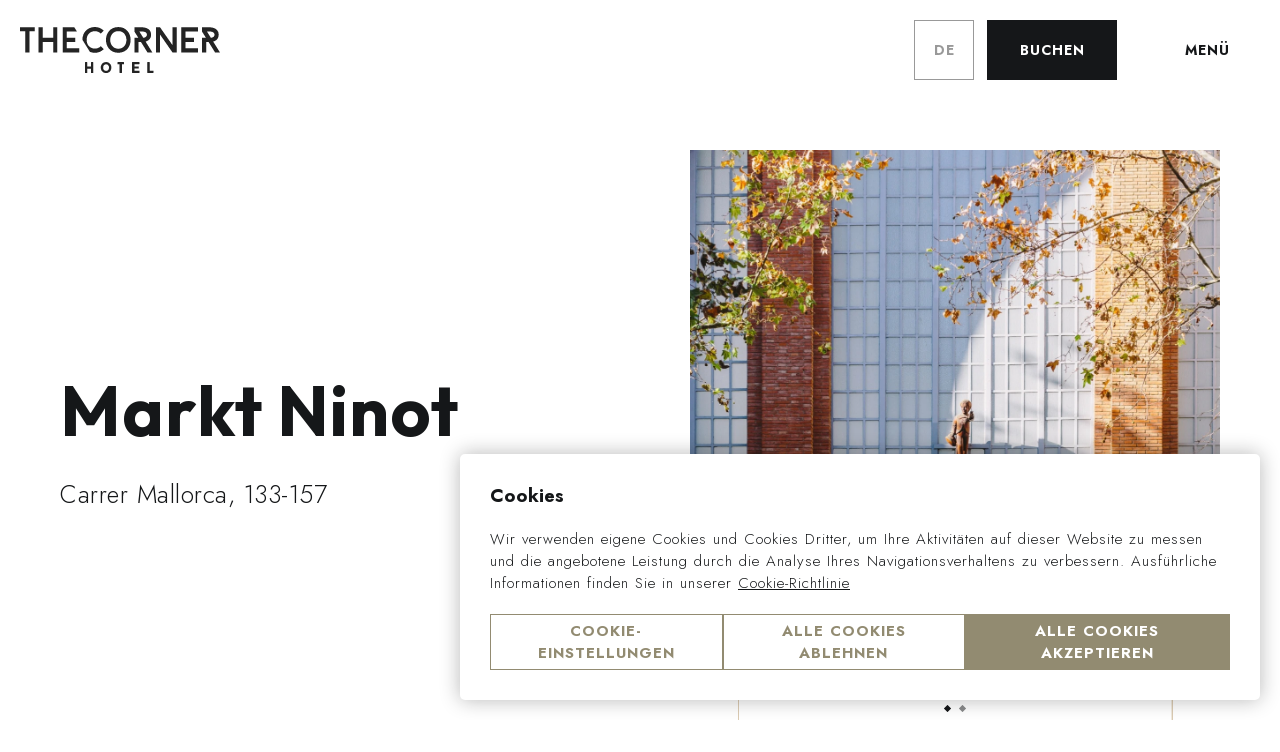

--- FILE ---
content_type: text/html; charset=utf-8
request_url: https://www.thecornerhotel-barcelona.com/de/markt-ninot
body_size: 8653
content:
<!DOCTYPE html>
<html lang="de">
    <head>
        <link rel="preconnect" href="https://fonts.googleapis.com/" crossorigin><link rel="preconnect" href="https://fonts.gstatic.com/" crossorigin><link rel="preload" as="style" href="https://fonts.googleapis.com/css?family=Outfit:ital,wght@0,400;0,500;0,600,0,700;1,400;1,500;1,600;1,700;1,800;1,900|Jost:ital,wght@0,300;0,400;0,500;0,600;0,700;1,300;1,400;1,500;1,600;1,700;1,800;1,900|Jost:ital,wght@0,300;0,400;0,500;0,600;0,700;1,300;1,400;1,500;1,600;1,700;1,800;1,900&display=swap"><link rel="stylesheet" href="https://fonts.googleapis.com/css?family=Outfit:ital,wght@0,400;0,500;0,600,0,700;1,400;1,500;1,600;1,700;1,800;1,900|Jost:ital,wght@0,300;0,400;0,500;0,600;0,700;1,300;1,400;1,500;1,600;1,700;1,800;1,900|Jost:ital,wght@0,300;0,400;0,500;0,600;0,700;1,300;1,400;1,500;1,600;1,700;1,800;1,900&display=swap"/><style>:root{ --brand-color-1: #928b71;--brand-color-1-80: #a8a28d;--brand-color-1-60: #beb9aa;--brand-color-1-40: #d3d1c6;--brand-color-1-20: #e9e8e3;--brand-color-1-10: #f5f4f1;--brand-color-1-7: #f7f7f5;--brand-color-1-5: #f9f9f8;--brand-color-2: #151719;--brand-color-2-80: #444547;--brand-color-2-60: #737475;--brand-color-2-40: #a1a2a3;--brand-color-2-20: #d0d1d1;--brand-color-2-10: #e8e8e9;--brand-color-2-7: #eeefef;--brand-color-2-5: #f3f3f3;--brand-color-3: #cdb694;--brand-color-3-80: #d7c5a9;--brand-color-3-60: #e1d3bf;--brand-color-3-40: #ebe2d4;--brand-color-3-20: #f5f0ea;--brand-color-3-10: #fbf8f5;--brand-color-3-7: #fbfaf7;--brand-color-3-5: #fcfbf9;--complementary-color-1: #cdb694;--complementary-color-1-light: #e1d3bf;--topbar-bg-color: #cdb694;--complementary-color-2: #ffffff;--complementary-color-2-light: #ffffff;--headings-color: #151719;--text-color: #151719;--small-text-color: #999999;--headings-font: "Outfit";--text-font: "Jost";--small-text-font: "Jost";--accent-banana: #FFF34A; }</style>
        
        <link rel="shortcut icon" href="https://fishhotels-sites.s3.eu-west-3.amazonaws.com/uploads/74d655d4-c4f2-4012-938e-c314c905d3a8/originals/faviconv2.png" type="image/x-icon">

        <title>Besuchen Sie den Markt Ninot im Eixample von Barcelona</title>
    <meta name="keywords" content=""/>
    <meta name="description" content="Der Markt Ninot im Eixample-Viertel gehört zu den ältesten Markthallen in Barcelona."/>

            <meta name="robots" content="index,follow">
    
<!-- Google Tag Manager -->
    <script>(function(w,d,s,l,i){w[l]=w[l]||[];w[l].push({'gtm.start':
                new Date().getTime(),event:'gtm.js'});var f=d.getElementsByTagName(s)[0],
            j=d.createElement(s),dl=l!='The Corner Hotel - Fishhotels'?'&l='+l:'';j.async=true;j.src=
            'https://www.googletagmanager.com/gtm.js?id='+i+dl;f.parentNode.insertBefore(j,f);
        })(window,document,'script','The Corner Hotel - Fishhotels','GTM-TPS2Z4');</script>
    <!-- End Google Tag Manager -->
    <!-- Google tag (gtag.js) -->
    <script async src="https://www.googletagmanager.com/gtag/js?id=G-352996290"  bnn-ccm__category="customization,marketing,analytical" ></script>
    <script>
        window.dataLayer = window.dataLayer || [];
        function gtag(){dataLayer.push(arguments);}
        gtag('js', new Date());

        gtag('config', 'G-352996290');
    </script>


            <link rel="canonical" href="https://www.thecornerhotel-barcelona.com/de/markt-ninot">
        <link rel="alternate" hreflang="x-default" href="https://www.thecornerhotel-barcelona.com/es/mercado-del-ninot" />
    
    
                    <link rel="alternate" hreflang="ru" href="https://www.thecornerhotel-barcelona.com/ru/mercat-del-ninot" />
            
                    <link rel="alternate" hreflang="es" href="https://www.thecornerhotel-barcelona.com/es/mercado-del-ninot" />
            
                    <link rel="alternate" hreflang="ca" href="https://www.thecornerhotel-barcelona.com/ca/mercat-del-ninot" />
            
                    <link rel="alternate" hreflang="de" href="https://www.thecornerhotel-barcelona.com/de/markt-ninot" />
            
                    <link rel="alternate" hreflang="fr" href="https://www.thecornerhotel-barcelona.com/fr/mercat-del-ninot" />
            
                    <link rel="alternate" hreflang="it" href="https://www.thecornerhotel-barcelona.com/it/mercat-del-ninot" />
            
                    <link rel="alternate" hreflang="en" href="https://www.thecornerhotel-barcelona.com/en/mercat-del-ninot" />
            
            
    
<meta name="csrf-token" content="43dLfNR2xgOHHkHFvq0O9W6jvy4pvbvGJaUAvDUF">
        <meta property="og:url" content="https://www.thecornerhotel-barcelona.com/de/markt-ninot"/>
        <meta property="og:title" content="Besuchen Sie den Markt Ninot im Eixample von Barcelona"/>
    <meta property="og:description" content="Der Markt Ninot im Eixample-Viertel gehört zu den ältesten Markthallen in Barcelona."/>
            <meta property="og:image" content="https://api.fishhotels.com/api/sites/74d655d4-c4f2-4012-938e-c314c905d3a8/media-images/mercat-del-ninot003.jpg?cw=1289&amp;ch=429&amp;cx=0&amp;cy=1240&amp;s=xl&amp;w=1200&amp;h=399"/>
    
    <meta name="twitter:card" content="summary"/>
    <meta name="twitter:url" content="https://www.thecornerhotel-barcelona.com/de/markt-ninot"/>
        <meta name="twitter:title" content=""/>
    <meta name="twitter:description" content=""/>
            <link media="all" rel="stylesheet" href="https://www.thecornerhotel-barcelona.com/designs/design-04/design-04.css?v=1.0.4" /><link rel="stylesheet" type="text/css" href="https://api.fishhotels.com/public/sites/74d655d4-c4f2-4012-938e-c314c905d3a8/stylesheet/styles/booking-engine?v=1.0.4"><link rel="stylesheet" type="text/css" href="https://api.fishhotels.com/public/sites/74d655d4-c4f2-4012-938e-c314c905d3a8/stylesheet/styles/booking-engine-container?v=1.0.4">
        <meta name="viewport" content="width=device-width, initial-scale=1">

        
                    <link media="all" rel="stylesheet" href="https://www.thecornerhotel-barcelona.com/css/bnn-cookies.css?v=1.0.5" />
<script src="https://www.thecornerhotel-barcelona.com/js/bnn-cookies.js?v=1.0.5" type="text/javascript"></script>
<script type="text/javascript">
    let texts = {
        "banner": {
            "title": "Cookies",
            "text": "Wir verwenden eigene Cookies und Cookies Dritter, um Ihre Aktivitäten auf dieser Website zu messen und die angebotene Leistung durch die Analyse Ihres Navigationsverhaltens zu verbessern. Ausführliche Informationen finden Sie in unserer <a href='https://www.thecornerhotel-barcelona.com/de/cookies' target='_blank' >Cookie-Richtlinie</a>",
            "show-config-btn": "Cookie-Einstellungen",
            "reject-all-btn": "Alle Cookies ablehnen",
            "accept-all-btn": "Alle Cookies akzeptieren",
        },
        "layer": {
            "title": "Cookie-Einstellungen",
            "text": "Wenn Sie eine Website besuchen, kann diese Informationen über Ihren Browser abrufen oder speichern. Dies geschieht meist in Form von Cookies. Hierbei kann es sich um Informationen über Sie, Ihre Einstellungen oder Ihr Gerät handeln. Meist werden die Informationen verwendet, um die erwartungsgemäße Funktion der Website zu gewährleisten. Durch diese Informationen werden Sie normalerweise nicht direkt identifiziert. Dadurch kann Ihnen aber ein personalisierteres Web-Erlebnis geboten werden. Da wir Ihr Recht auf Datenschutz respektieren, können Sie sich entscheiden, bestimmte Arten von Cookies nicht zulassen. Klicken Sie auf die verschiedenen Kategorieüberschriften, um mehr zu erfahren und unsere Standardeinstellungen zu ändern. Die Blockierung bestimmter Arten von Cookies kann jedoch zu einer beeinträchtigten Erfahrung mit der von uns zur Verfügung gestellten Website und Dienste führen.",
            "show-more": "Mehr Informationen",
            "show-more-link": "https://www.thecornerhotel-barcelona.com/de/cookies",
            "essential.title": "Unbedingt erforderlich.",
            "essential.text": "Diese Cookies sind erforderlich, um die grundlegende Website-Funktionalität zu ermöglichen.",
            "customization.title": "Einstellungen oder Funktionalität.",
            "customization.text": "Diese Cookies ermöglichen es uns, relevante Informationen zu speichern, um zwischen Benutzern zu unterscheiden und ihnen eine persönliche Erfahrung zu bieten.",
            "analytical.title": "Statistiken",
            "analytical.text": "Diese Cookies ermöglichen es uns, die Nutzung unserer Website durch Benutzer zu überwachen und zu analysieren.",
            "marketing.title": "Marketing",
            "marketing.text": "Diese Cookies werden verwendet, um gezielte und personalisierte Werbung auf Grundlage des Benutzerprofils anzubieten.",
            "non-classified.title": "Nicht klassifiziert",
            "non-classified.text": "Diese Cookies wurden nicht in Kategorien von Cookies nach ihrem Typ und Zweck eingeteilt.",
            "privacy-label": "Lesen Sie unsere Datenschutzrichtlinie",
            "privacy-link": "https://www.thecornerhotel-barcelona.com/de/privacy",
            "reject-btn": "Alle ablehnen",
            "accept-btn": "Akzeptieren",
            "accept-all-btn": "Alles akzeptieren"
        }
    };

    const bnnCcm = new BnnCcm(texts);
    bnnCcm.manage();
</script>

<script>
    // Define dataLayer and the gtag function.
    window.dataLayer = window.dataLayer || [];
    function gtag(){dataLayer.push(arguments);}

    // Set default consent to 'denied' as a placeholder
    // Determine actual values based on your own requirements
    gtag('consent', 'default', {
        'ad_storage': 'denied',
        'ad_user_data': 'denied',
        'ad_personalization': 'denied',
        'analytics_storage': 'denied',
        'functionality_storage': 'denied',
        'personalization_storage': 'denied',
        'security_storage': 'granted'
    });

    function updateGtagConsent(consent) {
        // Update the consent value in the dataLayer
        gtag('consent', 'update', consent);
    }
</script>
        
        <!-- POP UP -->


                    <meta name="google-site-verification" content="KiPtNXDdvQGQ7QaoY_OKkld1ZSV1KmmUL4gfTz1J2Qo" />
        
    </head>
    <body class="preload"
          data-desktop-width="1200">
        <!-- Google Tag Manager (noscript) -->
    <noscript><iframe src="https://www.googletagmanager.com/ns.html?id=GTM-TPS2Z4"
                      height="0" width="0" style="display:none;visibility:hidden"></iframe></noscript>
    <!-- End Google Tag Manager (noscript) -->


                <div class="l-site-wrapper">
            <header class="c-header js-header js-scroll-top ">
    <div class="c-header__start">
        <a class="c-header__logo c-logo"
           href="https://www.thecornerhotel-barcelona.com/de"
           title="The Corner Hotel">
            <img class="c-logo__image lazyload"
                 src="https://fishhotels-sites.s3.eu-west-3.amazonaws.com/uploads/74d655d4-c4f2-4012-938e-c314c905d3a8/originals/logo-the-corner-black.svg"
                 title="The Corner Hotel"
                 alt="Logo The Corner Hotel">
        </a>
    </div>

    <div class="c-header__middle">
        <nav class="c-nav c-header__nav js-nav js-modal" data-modal-name="menu">
            <div class="c-nav__inner">
                <ul class="c-nav__menu">
                                                                        <li class="c-nav__menu-item js-menu-item "  aria-haspopup="true" >
                                <div class="c-nav__link-wrapper">
                                    <a href="https://www.thecornerhotel-barcelona.com/de/hotel" class="c-nav__link"
                                       title="Hotel">
                                        Hotel
                                    </a>
                                                                            <svg class="c-nav__arrow c-icon  js-submenu-action">
                                            <use xlink:href="/designs/design-04/design-04-symbols.svg?v=1.1.1#icon--expand" fill="/designs/design-04/design-04-symbols.svg?v=1.1.1#" />
                                        </svg>
                                                                    </div>
                                                                    <ul class="c-nav__submenu js-submenu">
                                                                                                                                    <li class="c-nav__submenu-item ">
                                                    <a href="https://www.thecornerhotel-barcelona.com/de/dienstleistungen"
                                                       class="c-nav__submenu-link " title="Dienstleistungen">
                                                        Dienstleistungen
                                                    </a>
                                                </li>
                                                                                                                                                                                <li class="c-nav__submenu-item ">
                                                    <a href="https://www.thecornerhotel-barcelona.com/de/check-in-online"
                                                       class="c-nav__submenu-link " title="Check-in Online">
                                                        Check-in Online
                                                    </a>
                                                </li>
                                                                                                                                                                                <li class="c-nav__submenu-item ">
                                                    <a href="https://www.thecornerhotel-barcelona.com/de/verbessern-sie-ihren-aufenthalt"
                                                       class="c-nav__submenu-link " title="Verbessern Sie Ihren Aufenthalt">
                                                        Verbessern Sie Ihren Aufenthalt
                                                    </a>
                                                </li>
                                                                                                                                                                                <li class="c-nav__submenu-item ">
                                                    <a href="https://www.thecornerhotel-barcelona.com/de/standort-und-kontakt"
                                                       class="c-nav__submenu-link " title="Standort und Kontakt">
                                                        Standort und Kontakt
                                                    </a>
                                                </li>
                                                                                                                                                                                <li class="c-nav__submenu-item ">
                                                    <a href="https://www.thecornerhotel-barcelona.com/de/virtuelle-tour"
                                                       class="c-nav__submenu-link " title="Virtuelle tour">
                                                        Virtuelle tour
                                                    </a>
                                                </li>
                                                                                                                        </ul>
                                                            </li>
                                                                                                <li class="c-nav__menu-item js-menu-item "  aria-haspopup="true" >
                                <div class="c-nav__link-wrapper">
                                    <a href="https://www.thecornerhotel-barcelona.com/de/zimmer" class="c-nav__link"
                                       title="Zimmer">
                                        Zimmer
                                    </a>
                                                                            <svg class="c-nav__arrow c-icon  js-submenu-action">
                                            <use xlink:href="/designs/design-04/design-04-symbols.svg?v=1.1.1#icon--expand" fill="/designs/design-04/design-04-symbols.svg?v=1.1.1#" />
                                        </svg>
                                                                    </div>
                                                                    <ul class="c-nav__submenu js-submenu">
                                                                                                                                    <li class="c-nav__submenu-item ">
                                                    <a href="https://www.thecornerhotel-barcelona.com/de/the-corner-zimmer"
                                                       class="c-nav__submenu-link " title="The Corner Zimmer">
                                                        The Corner Zimmer
                                                    </a>
                                                </li>
                                                                                                                                                                                <li class="c-nav__submenu-item ">
                                                    <a href="https://www.thecornerhotel-barcelona.com/de/superior-zimmer"
                                                       class="c-nav__submenu-link " title="Superior Zimmer">
                                                        Superior Zimmer
                                                    </a>
                                                </li>
                                                                                                                                                                                <li class="c-nav__submenu-item ">
                                                    <a href="https://www.thecornerhotel-barcelona.com/de/doppel-zimmer"
                                                       class="c-nav__submenu-link " title="Doppel zimmer">
                                                        Doppel zimmer
                                                    </a>
                                                </li>
                                                                                                                        </ul>
                                                            </li>
                                                                                                <li class="c-nav__menu-item js-menu-item " >
                                <div class="c-nav__link-wrapper">
                                    <a href="https://www.thecornerhotel-barcelona.com/de/the-corner-rooftop" class="c-nav__link"
                                       title="The Corner Rooftop">
                                        The Corner Rooftop
                                    </a>
                                                                    </div>
                                                            </li>
                                                                                                <li class="c-nav__menu-item js-menu-item " >
                                <div class="c-nav__link-wrapper">
                                    <a href="https://www.thecornerhotel-barcelona.com/de/the-corner-bar" class="c-nav__link"
                                       title="The Corner Bar">
                                        The Corner Bar
                                    </a>
                                                                    </div>
                                                            </li>
                                                                                                <li class="c-nav__menu-item js-menu-item "  aria-haspopup="true" >
                                <div class="c-nav__link-wrapper">
                                    <a href="https://www.thecornerhotel-barcelona.com/de/tagungen-und-veranstaltungen" class="c-nav__link"
                                       title="Tagungen und Veranstaltungen">
                                        Tagungen und Veranstaltungen
                                    </a>
                                                                            <svg class="c-nav__arrow c-icon  js-submenu-action">
                                            <use xlink:href="/designs/design-04/design-04-symbols.svg?v=1.1.1#icon--expand" fill="/designs/design-04/design-04-symbols.svg?v=1.1.1#" />
                                        </svg>
                                                                    </div>
                                                                    <ul class="c-nav__submenu js-submenu">
                                                                                                                                    <li class="c-nav__submenu-item ">
                                                    <a href="https://www.thecornerhotel-barcelona.com/de/angebot-anfordern"
                                                       class="c-nav__submenu-link " title="Angebot anfordern">
                                                        Angebot anfordern
                                                    </a>
                                                </li>
                                                                                                                        </ul>
                                                            </li>
                                                                                                <li class="c-nav__menu-item js-menu-item " >
                                <div class="c-nav__link-wrapper">
                                    <a href="https://www.thecornerhotel-barcelona.com/de/angebote" class="c-nav__link"
                                       title="Angebote">
                                        Angebote
                                    </a>
                                                                    </div>
                                                            </li>
                                                                                                <li class="c-nav__menu-item js-menu-item " >
                                <div class="c-nav__link-wrapper">
                                    <a href="https://www.thecornerhotel-barcelona.com/de/bildergalerie" class="c-nav__link"
                                       title="Bildergalerie">
                                        Bildergalerie
                                    </a>
                                                                    </div>
                                                            </li>
                                                                                                <li class="c-nav__menu-item js-menu-item "  aria-haspopup="true" >
                                <div class="c-nav__link-wrapper">
                                    <a href="https://www.thecornerhotel-barcelona.com/de/just-around-the-corner" class="c-nav__link"
                                       title="Just around The Corner">
                                        Just around The Corner
                                    </a>
                                                                            <svg class="c-nav__arrow c-icon  js-submenu-action">
                                            <use xlink:href="/designs/design-04/design-04-symbols.svg?v=1.1.1#icon--expand" fill="/designs/design-04/design-04-symbols.svg?v=1.1.1#" />
                                        </svg>
                                                                    </div>
                                                                    <ul class="c-nav__submenu js-submenu">
                                                                                                                                    <li class="c-nav__submenu-item ">
                                                    <a href="https://www.thecornerhotel-barcelona.com/de/eixample"
                                                       class="c-nav__submenu-link " title="Eixample">
                                                        Eixample
                                                    </a>
                                                </li>
                                                                                                                                                                                <li class="c-nav__submenu-item  is-active ">
                                                    <a href="https://www.thecornerhotel-barcelona.com/de/markt-ninot"
                                                       class="c-nav__submenu-link " title="Markt Ninot">
                                                        Markt Ninot
                                                    </a>
                                                </li>
                                                                                                                                                                                <li class="c-nav__submenu-item ">
                                                    <a href="https://www.thecornerhotel-barcelona.com/de/sweet-bcn"
                                                       class="c-nav__submenu-link " title="Sweet BCN">
                                                        Sweet BCN
                                                    </a>
                                                </li>
                                                                                                                                                                                <li class="c-nav__submenu-item ">
                                                    <a href="https://www.thecornerhotel-barcelona.com/de/cocteles-bcn"
                                                       class="c-nav__submenu-link " title="Cócteles BCN">
                                                        Cócteles BCN
                                                    </a>
                                                </li>
                                                                                                                                                                                <li class="c-nav__submenu-item ">
                                                    <a href="https://www.thecornerhotel-barcelona.com/de/craft-biere"
                                                       class="c-nav__submenu-link " title="Craft-Biere">
                                                        Craft-Biere
                                                    </a>
                                                </li>
                                                                                                                        </ul>
                                                            </li>
                                                                                                <li class="c-nav__menu-item js-menu-item " >
                                <div class="c-nav__link-wrapper">
                                    <a href="https://www.thecornerhotel-barcelona.com/de/nachhaltigkeit" class="c-nav__link"
                                       title="Nachhaltigkeit">
                                        Nachhaltigkeit
                                    </a>
                                                                    </div>
                                                            </li>
                                                                                                        </ul>
                                    <div class="c-nav__image c-image c-image--1-1 ">
                        <picture>
                                                            <source data-srcset="https://api.fishhotels.com/api/sites/74d655d4-c4f2-4012-938e-c314c905d3a8/media-images/the-corner-hotel-barcelona.jpg?cw=2000&amp;ch=2000&amp;cx=0&amp;cy=0&amp;s=xxl&amp;w=2000&amp;h=2000" media="(min-width: 1440px)" type="image/png">
                                                            <source data-srcset="https://api.fishhotels.com/api/sites/74d655d4-c4f2-4012-938e-c314c905d3a8/media-images/the-corner-hotel-barcelona.jpg?cw=2000&amp;ch=2000&amp;cx=0&amp;cy=0&amp;s=xl&amp;w=1200&amp;h=1200" media="(min-width: 1280px)" type="image/png">
                                                            <source data-srcset="https://api.fishhotels.com/api/sites/74d655d4-c4f2-4012-938e-c314c905d3a8/media-images/the-corner-hotel-barcelona.jpg?cw=2000&amp;ch=2000&amp;cx=0&amp;cy=0&amp;s=l&amp;w=1024&amp;h=1024" media="(min-width: 1024px)" type="image/png">
                                                            <source data-srcset="https://api.fishhotels.com/api/sites/74d655d4-c4f2-4012-938e-c314c905d3a8/media-images/the-corner-hotel-barcelona.jpg?cw=2000&amp;ch=2000&amp;cx=0&amp;cy=0&amp;s=m&amp;w=700&amp;h=700" media="(min-width: 700px)" type="image/png">
                                                            <source data-srcset="https://api.fishhotels.com/api/sites/74d655d4-c4f2-4012-938e-c314c905d3a8/media-images/the-corner-hotel-barcelona.jpg?cw=2000&amp;ch=2000&amp;cx=0&amp;cy=0&amp;s=s&amp;w=400&amp;h=400" media="(min-width: 320px)" type="image/png">
                                                        <img class="c-image__picture lazyload js-image-animation" src=""
                                 data-src="https://api.fishhotels.com/api/sites/74d655d4-c4f2-4012-938e-c314c905d3a8/media-images/the-corner-hotel-barcelona.jpg?cw=2000&amp;ch=2000&amp;cx=0&amp;cy=0&amp;s=xl&amp;w=1200&amp;h=1200"
                                 title="The Corner Hotel Barcelona"
                                 alt="The Corner Hotel Barcelona"
                                 type="image/png" />
                        </picture>
                    </div>
                                <div class="c-nav__lang-selector c-lang-selector--inline c-lang-selector js-lang-selector">
                                        <ul class="c-lang-selector__list ">
                                                            <li class="c-lang-selector__item js-lang-selector-item ">
                            <a href="https://www.thecornerhotel-barcelona.com/ru/mercat-del-ninot" title="Mercat del Ninot">
                                ru
                            </a>
                        </li>
                                                                                <li class="c-lang-selector__item js-lang-selector-item ">
                            <a href="https://www.thecornerhotel-barcelona.com/es/mercado-del-ninot" title="Mercado del Ninot">
                                es
                            </a>
                        </li>
                                                                                <li class="c-lang-selector__item js-lang-selector-item ">
                            <a href="https://www.thecornerhotel-barcelona.com/ca/mercat-del-ninot" title="Mercat del Ninot">
                                ca
                            </a>
                        </li>
                                                                                <li class="c-lang-selector__item js-lang-selector-item  is-active ">
                            <a href="https://www.thecornerhotel-barcelona.com/de/markt-ninot" title="Markt Ninot">
                                de
                            </a>
                        </li>
                                                                                <li class="c-lang-selector__item js-lang-selector-item ">
                            <a href="https://www.thecornerhotel-barcelona.com/fr/mercat-del-ninot" title="Mercat del Ninot">
                                fr
                            </a>
                        </li>
                                                                                <li class="c-lang-selector__item js-lang-selector-item ">
                            <a href="https://www.thecornerhotel-barcelona.com/it/mercat-del-ninot" title="Mercat del Ninot">
                                it
                            </a>
                        </li>
                                                                                <li class="c-lang-selector__item js-lang-selector-item ">
                            <a href="https://www.thecornerhotel-barcelona.com/en/mercat-del-ninot" title="Mercat del Ninot">
                                en
                            </a>
                        </li>
                                                </ul>
            </div>
            </div>
        </nav>
    </div>

    <div class="c-header__end">
        <div class="c-header__actions c-actions">
            <a href="https://maps.google.es/?daddr=Mallorca, 178,08036,Barcelona,Spanien" target="_blank"
   rel="nofollow noopener noreferrer"
   class="c-actions__button c-actions__button--location"
   title="Überprüfen Sie die Adresse auf Google Maps"
   aria-label="Überprüfen Sie die Adresse auf Google Maps">
    <svg class="c-actions__icon-marker c-icon">
        <use href="/designs/design-04/design-04-symbols.svg?v=1.1.1#icon--marker"
             fill="/designs/design-04/design-04-symbols.svg?v=1.1.1#" />
    </svg>
    
</a>
            <div class="c-actions__lang-selector c-lang-selector--dropdown c-lang-selector js-lang-selector">
                    <div class="c-lang-selector__action  js-lang-selector-action ">
                                                    <span class="c-lang-selector__lang">
                        de
                    </span>
                                            </div>
                                        <ul class="c-lang-selector__list  js-lang-selector-list ">
                                                            <li class="c-lang-selector__item js-lang-selector-item ">
                            <a href="https://www.thecornerhotel-barcelona.com/ru/mercat-del-ninot" title="Mercat del Ninot">
                                ru
                            </a>
                        </li>
                                                                                <li class="c-lang-selector__item js-lang-selector-item ">
                            <a href="https://www.thecornerhotel-barcelona.com/es/mercado-del-ninot" title="Mercado del Ninot">
                                es
                            </a>
                        </li>
                                                                                <li class="c-lang-selector__item js-lang-selector-item ">
                            <a href="https://www.thecornerhotel-barcelona.com/ca/mercat-del-ninot" title="Mercat del Ninot">
                                ca
                            </a>
                        </li>
                                                                                                                    <li class="c-lang-selector__item js-lang-selector-item ">
                            <a href="https://www.thecornerhotel-barcelona.com/fr/mercat-del-ninot" title="Mercat del Ninot">
                                fr
                            </a>
                        </li>
                                                                                <li class="c-lang-selector__item js-lang-selector-item ">
                            <a href="https://www.thecornerhotel-barcelona.com/it/mercat-del-ninot" title="Mercat del Ninot">
                                it
                            </a>
                        </li>
                                                                                <li class="c-lang-selector__item js-lang-selector-item ">
                            <a href="https://www.thecornerhotel-barcelona.com/en/mercat-del-ninot" title="Mercat del Ninot">
                                en
                            </a>
                        </li>
                                                </ul>
            </div>
            <button type="button" class="c-actions__button c-actions__button--booking
         js-modal-action         "
        title="Reservierung prüfen"
        aria-label="Reservierung prüfen"
         data-modal-name="booking-layer"                 >
        <span class="c-actions__label ">
        Buchen
    </span>
</button>

            <button type="button" class="c-actions__button c-actions__button--menu js-modal-action js-modal-action-menu "
        data-modal-name="menu"
        data-menu-open="Menü"
         data-menu-close="Schließen"         title="Menü">
    <svg class="c-actions__icon-menu c-icon">
        <use href="/designs/design-04/design-04-symbols.svg?v=1.1.1#icon--menu" fill="/designs/design-04/design-04-symbols.svg?v=1.1.1#" />
    </svg>
    <svg class="c-actions__icon-close c-icon  ">
        <use href="/designs/design-04/design-04-symbols.svg?v=1.1.1#icon--menu-close" fill="/designs/design-04/design-04-symbols.svg?v=1.1.1#" />
    </svg>
    <span class="c-actions__label js-label-menu">
                    Menü
            </span>
</button>
        </div>
    </div>


</header>
            <div class="l-site-content js-site-content ">
                                        <section class="b-hero fishh-block  fishh-editable-old" data-fishh-block=hero data-fishh-block-id=a516753c-4d96-4c04-a5e7-ef24fbc866b5>
    <div class="b-hero__content">
        <h1 class="b-hero__title "
         data-fishh-ref="title"         >
            Markt Ninot
    </h1>
        <p class="b-hero__caption "
         data-fishh-ref="caption"         >
            Carrer Mallorca, 133-157
    </p>
    </div>
    <div class="b-hero__slider c-slider-s02 splide js-slider-s02" data-fishh-ref="slider">
        <div class="splide__track">
            <ul class="splide__list">
                                                            <li class="splide__slide">
                            <div class="c-slider-s02__image c-image c-image--1-1">
                                <picture>
                                                                            <source data-srcset="https://api.fishhotels.com/api/sites/74d655d4-c4f2-4012-938e-c314c905d3a8/media-images/mercat-del-ninot004.jpg?cw=1266&amp;ch=1267&amp;cx=367&amp;cy=0&amp;s=xxl&amp;w=2000&amp;h=2002" media="(min-width: 1440px)" type="image/png">
                                                                            <source data-srcset="https://api.fishhotels.com/api/sites/74d655d4-c4f2-4012-938e-c314c905d3a8/media-images/mercat-del-ninot004.jpg?cw=1266&amp;ch=1267&amp;cx=367&amp;cy=0&amp;s=xl&amp;w=1200&amp;h=1201" media="(min-width: 1280px)" type="image/png">
                                                                            <source data-srcset="https://api.fishhotels.com/api/sites/74d655d4-c4f2-4012-938e-c314c905d3a8/media-images/mercat-del-ninot004.jpg?cw=1266&amp;ch=1267&amp;cx=367&amp;cy=0&amp;s=l&amp;w=1024&amp;h=1025" media="(min-width: 1024px)" type="image/png">
                                                                            <source data-srcset="https://api.fishhotels.com/api/sites/74d655d4-c4f2-4012-938e-c314c905d3a8/media-images/mercat-del-ninot004.jpg?cw=1266&amp;ch=1267&amp;cx=367&amp;cy=0&amp;s=m&amp;w=700&amp;h=701" media="(min-width: 700px)" type="image/png">
                                                                            <source data-srcset="https://api.fishhotels.com/api/sites/74d655d4-c4f2-4012-938e-c314c905d3a8/media-images/mercat-del-ninot004.jpg?cw=1266&amp;ch=1267&amp;cx=367&amp;cy=0&amp;s=s&amp;w=400&amp;h=400" media="(min-width: 320px)" type="image/png">
                                                                        <img class="c-image__picture js-image-animation lazyload" src=""
                                         data-src="https://api.fishhotels.com/api/sites/74d655d4-c4f2-4012-938e-c314c905d3a8/media-images/mercat-del-ninot004.jpg?cw=1266&amp;ch=1267&amp;cx=367&amp;cy=0&amp;s=xl&amp;w=1200&amp;h=1201"
                                         title="Mercat del Ninot | Barcelona"
                                         alt="Mercat del Ninot | Barcelona"
                                         type="image/png" />
                                </picture>
                            </div>
                        </li>
                                                                                <li class="splide__slide">
                            <div class="c-slider-s02__image c-image c-image--1-1">
                                <picture>
                                                                            <source data-srcset="https://api.fishhotels.com/api/sites/74d655d4-c4f2-4012-938e-c314c905d3a8/media-images/mercat-del-ninot006.jpg?cw=1224&amp;ch=1224&amp;cx=0&amp;cy=0&amp;s=xxl&amp;w=2000&amp;h=2000" media="(min-width: 1440px)" type="image/png">
                                                                            <source data-srcset="https://api.fishhotels.com/api/sites/74d655d4-c4f2-4012-938e-c314c905d3a8/media-images/mercat-del-ninot006.jpg?cw=1224&amp;ch=1224&amp;cx=0&amp;cy=0&amp;s=xl&amp;w=1200&amp;h=1200" media="(min-width: 1280px)" type="image/png">
                                                                            <source data-srcset="https://api.fishhotels.com/api/sites/74d655d4-c4f2-4012-938e-c314c905d3a8/media-images/mercat-del-ninot006.jpg?cw=1224&amp;ch=1224&amp;cx=0&amp;cy=0&amp;s=l&amp;w=1024&amp;h=1024" media="(min-width: 1024px)" type="image/png">
                                                                            <source data-srcset="https://api.fishhotels.com/api/sites/74d655d4-c4f2-4012-938e-c314c905d3a8/media-images/mercat-del-ninot006.jpg?cw=1224&amp;ch=1224&amp;cx=0&amp;cy=0&amp;s=m&amp;w=700&amp;h=700" media="(min-width: 700px)" type="image/png">
                                                                            <source data-srcset="https://api.fishhotels.com/api/sites/74d655d4-c4f2-4012-938e-c314c905d3a8/media-images/mercat-del-ninot006.jpg?cw=1224&amp;ch=1224&amp;cx=0&amp;cy=0&amp;s=s&amp;w=400&amp;h=400" media="(min-width: 320px)" type="image/png">
                                                                        <img class="c-image__picture js-image-animation lazyload" src=""
                                         data-src="https://api.fishhotels.com/api/sites/74d655d4-c4f2-4012-938e-c314c905d3a8/media-images/mercat-del-ninot006.jpg?cw=1224&amp;ch=1224&amp;cx=0&amp;cy=0&amp;s=xl&amp;w=1200&amp;h=1200"
                                         title="Mercat del Ninot | Barcelona"
                                         alt="Mercat del Ninot | Barcelona"
                                         type="image/png" />
                                </picture>
                            </div>
                        </li>
                                                </ul>
        </div>
    </div>
</section>
                                                                    <div class="b-content-centered fishh-block  fishh-editable-old" data-fishh-block=content-centered data-fishh-block-id=2001c2e5-2f32-41f4-b16b-97eb61f6d46f>

    <h2 class="b-content-centered__title" data-fishh-ref="title">
        Your Market
    </h2>

            <div class="b-content-centered__text c-rich-text" data-fishh-ref="text">
            <p>Diese imposante Markthalle ist ein Werk der Architekten <strong>Antoni de Falguera</strong> und <strong>Joaquim Vilaseca</strong>, seinen Namen hat sie von der <strong>Galionsfigur eines Schiffes</strong>, die beim Bau dort im Schutt gefunden wurde. Der Markt wurde k&uuml;rzlich f&uuml;nf Jahre lang von Grund auf saniert und er&ouml;ffnete 2015 neu.<br /><br />Heute finden sich in dem komplett modernisierten Komplex <strong>81 Marktst&auml;nde</strong>, mehrere Bars und in das Geb&auml;ude integrierte Gesch&auml;fte.<br /><br /></p><p>Zu den Neuerungen geh&ouml;ren unter anderem ein <strong>Supermarkt</strong> und <strong>WLAN</strong> sowie erweiterte &Ouml;ffnungszeiten von Montag bis Samstag von 8 bis 21:15 Uhr.</p>
        </div>
    </div>
                                                                                                                                                                                                                                    </div>
            <footer class="c-footer">
    <div class="c-footer-main">
        <div class="c-footer-main__inner">
            <div class="c-footer-main__start">
                <div class="c-scroll-top">
                    <button type=button class=" c-button c-button--icon-white js-scroll-top-button">
                        <svg class="c-icon">
                            <use href="/designs/design-04/design-04-symbols.svg?v=1.1.1#icon--arrow-nav-top" fill="/designs/design-04/design-04-symbols.svg?v=1.1.1#"/>
                        </svg>
                    </button>
                </div>
                <div class=" c-contact-info">
    <p class="c-contact-info__name">
        The Corner Hotel
    </p>
    <address class="c-contact-info__text c-contact-info__text--address">
            Mallorca, 178.
        <br/>
                08036
                Barcelona.
                Spanien
    </address>

    <div class="c-contact-info__wrapper">
        <p class="c-contact-info__text c-contact-info__text--phone">
                    <strong>T:</strong>
                <a href="tel:+34 93 554 24 00"
           title="Telefon"
           aria-label="Telefon">
            +34 93 554 24 00
        </a>
    </p>
                <p class="c-contact-info__text c-contact-info__text--email">
                    <strong>E:</strong>
                <a href="mailto:thecornerhotel@nnhotels.com"
           title="Email"
           aria-label="Email">
            thecornerhotel@nnhotels.com
        </a>
    </p>
    </div>
</div>
                <div class="c-footer-main__social-icons c-social-icons ">
        <ul class="c-social-icons__list">
                            <li class="c-social-icons__item">
                    <a href="https://www.facebook.com/cornerhotelbcn/" title="facebook" target="_blank"
                       rel="nofollow noopener noreferrer">
                        <svg class=" c-icon  ">
                            <use xlink:href="/designs/design-04/design-04-symbols.svg?v=1.1.1#icon--social-facebook"
                                 fill="/designs/design-04/design-04-symbols.svg?v=1.1.1#" />
                        </svg>
                    </a>
                </li>
                            <li class="c-social-icons__item">
                    <a href="https://twitter.com/nnhotels" title="twitter" target="_blank"
                       rel="nofollow noopener noreferrer">
                        <svg class=" c-icon  ">
                            <use xlink:href="/designs/design-04/design-04-symbols.svg?v=1.1.1#icon--social-twitter"
                                 fill="/designs/design-04/design-04-symbols.svg?v=1.1.1#" />
                        </svg>
                    </a>
                </li>
                            <li class="c-social-icons__item">
                    <a href="https://www.instagram.com/CornerHotelBCN/" title="instagram" target="_blank"
                       rel="nofollow noopener noreferrer">
                        <svg class=" c-icon  ">
                            <use xlink:href="/designs/design-04/design-04-symbols.svg?v=1.1.1#icon--social-instagram"
                                 fill="/designs/design-04/design-04-symbols.svg?v=1.1.1#" />
                        </svg>
                    </a>
                </li>
                            <li class="c-social-icons__item">
                    <a href="https://www.youtube.com/user/nnhotels" title="youtube" target="_blank"
                       rel="nofollow noopener noreferrer">
                        <svg class=" c-icon  ">
                            <use xlink:href="/designs/design-04/design-04-symbols.svg?v=1.1.1#icon--social-youtube"
                                 fill="/designs/design-04/design-04-symbols.svg?v=1.1.1#" />
                        </svg>
                    </a>
                </li>
                            <li class="c-social-icons__item">
                    <a href="https://open.spotify.com/playlist/5d9xQse1NjNZihYQdH2K23?si=23297435f1f74af8" title="spotify" target="_blank"
                       rel="nofollow noopener noreferrer">
                        <svg class=" c-icon  ">
                            <use xlink:href="/designs/design-04/design-04-symbols.svg?v=1.1.1#icon--social-spotify"
                                 fill="/designs/design-04/design-04-symbols.svg?v=1.1.1#" />
                        </svg>
                    </a>
                </li>
                            <li class="c-social-icons__item">
                    <a href="https://www.tiktok.com/@nnhotels" title="tiktok" target="_blank"
                       rel="nofollow noopener noreferrer">
                        <svg class=" c-icon  ">
                            <use xlink:href="/designs/design-04/design-04-symbols.svg?v=1.1.1#icon--social-tiktok"
                                 fill="/designs/design-04/design-04-symbols.svg?v=1.1.1#" />
                        </svg>
                    </a>
                </li>
                                </ul>
    </div>
            </div>
            <div class="c-footer-main__end">
                                    <div class="c-newsletter">
    <p class="c-newsletter__title">
        Abonnieren Sie den Newsletter
    </p>
    <form class="c-newsletter__form" name="newsletter">
        <div class="c-newsletter__field c-field ">
            <div class="c-field__wrapper c-field__wrapper--validation">
                <input class="c-field__control c-input" type="text" name="email" data-required="true"
                       placeholder="Geben sie ihre E-Mail Adresse ein" autocomplete="off">
            </div>
            <div class="c-field__error-message js-error-message">
                E-Mail ist erforderlich
            </div>
        </div>
        <button type="submit"
                class="c-newsletter__button"
                title="zu abonnieren"
                aria-label="zu abonnieren">
            <svg class="c-icon ">
                <use xlink:href="/designs/design-04/design-04-symbols.svg?v=1.1.1#icon--arrow-nav-right" fill="/designs/design-04/design-04-symbols.svg?v=1.1.1#" />
            </svg>
        </button>
    </form>
</div>
                            </div>
        </div>
    </div>
    <div class="c-footer-legal">
        <div class="c-footer-legal__inner">
            <span class="c-footer-legal__copyright c-copyright">© The Corner Hotel 2026. HB-004737</span>
            <nav class="c-footer-legal__navigation">
    <ul class="c-footer-legal__list">
                <li class="c-footer-legal__list-item">
            <button id="cookies-preferences-button" title="Cookie settings" class="js-open-cookies bnn-ccm__show-config">
        Cookie settings    </button>



        </li>
                    <li class="c-footer-legal__list-item">
                <a href="https://www.thecornerhotel-barcelona.com/de/cookies" target="_self" title="Cookies">
                    Cookies
                </a>
            </li>
                            <li class="c-footer-legal__list-item">
                <a href="https://www.thecornerhotel-barcelona.com/de/privacy" target="_self" title="Datenschutz-Bestimmungen">
                    Datenschutz-Bestimmungen
                </a>
            </li>
                            <li class="c-footer-legal__list-item">
                <a href="https://www.thecornerhotel-barcelona.com/de/legal" target="_self" title="Rechtlicher Hinweis">
                    Rechtlicher Hinweis
                </a>
            </li>
                                    <li class="c-footer-legal__list-item">
                <a href="https://www.thecornerhotel-barcelona.com/de/site-map" target="_self" title="Webkarte">
                    Webkarte
                </a>
            </li>
            </ul>
</nav>
        </div>
    </div>
</footer>
            <form id="booking-form" name="booking-form"
      action="https://reservations.thecornerhotel-barcelona.com/100049" method="GET"
      target="_blank">
</form>
            <div class="fishh-block  c-booking-layer js-modal "
     data-modal-name="booking-layer" data-fishh-block="booking-layer" data-fishh-id="booking-layer">
            <button type="button" title="close" aria-label="close" class="c-booking-layer__close js-modal-action-close">
                        <svg class=" c-icon  ">
    <use href="/designs/design-04/design-04-symbols.svg?v=1.1.1#icon--close"
         fill="/designs/design-04/design-04-symbols.svg?v=1.1.1#" />
</svg>
                    </button>
        <div class="c-booking-layer__inner">
        <p class="c-booking-layer__title">Online-Buchung</p>
        <form class="c-booking-layer__form js-booking-layer-form" action="https://reservations.thecornerhotel-barcelona.com/100049"
              id="booking-layer-form">
            <input type="hidden" name="language" value="de"/>

            <fieldset class="c-booking-layer__fieldset">
                <div class="c-booking-layer__field c-booking-field js-booking-block-layer__datepicker-field"
     datepicker-field="date-in">
                <label class="c-booking-field__label">
            Ankunfts
        </label>
        <div class="c-booking-field__datepicker-wrapper" data-toggle>
        <input type="hidden" name="booking-block-datein"
               class="js-booking-block-layer__datepicker js-booking-block-layer__datepicker-date-in"
               value="18/01/2026" data-input>
        <div class="c-booking-field__value js-booking-block-layer__datepicker-layer">
            <span class="c-booking-field__value-number js-booking-block-layer__datepicker-day" >18</span>
            <span class="c-booking-field__value-text js-booking-block-layer__datepicker-month" >Jan</span>
        </div>
            </div>
    <div class="c-booking-field__datepicker-container  js-booking-block-layer__datepicker-container
        js-booking-block-layer__datepicker-container-booking-block-datein"></div>
</div>
                <div class="c-booking-layer__field c-booking-field js-booking-block-layer__datepicker-field"
     datepicker-field="date-out">
                <label class="c-booking-field__label">
            Abreisedatum
        </label>
        <div class="c-booking-field__datepicker-wrapper" data-toggle>
        <input type="hidden" name="booking-block-dateout"
               class="js-booking-block-layer__datepicker js-booking-block-layer__datepicker-date-out"
               value="19/01/2026" data-input>
        <div class="c-booking-field__value js-booking-block-layer__datepicker-layer">
            <span class="c-booking-field__value-number js-booking-block-layer__datepicker-day" >19</span>
            <span class="c-booking-field__value-text js-booking-block-layer__datepicker-month" >Jan</span>
        </div>
            </div>
    <div class="c-booking-field__datepicker-container  js-booking-block-layer__datepicker-container
        js-booking-block-layer__datepicker-container-booking-block-dateout"></div>
</div>

                                    <div class="c-booking-layer__field c-booking-layer__field--flexible-dates c-field">
                        <div class="c-field__wrapper">
                            <div class="c-checkbox">
                                <input id="flex" class="c-checkbox__input js-booking-field-checkbox-layer" type="checkbox" name="flex" >
                                <label class="c-checkbox__label" for="flex">
                                    Meine Termine sind flexibel
                                </label>
                                <input type="hidden" id="calendar" name="calendar">
                                <input type="hidden" id="length" name="length">
                            </div>
                        </div>
                    </div>
                
                                    <div class="c-booking-layer__field c-booking-field">
                                                <label class="c-booking-field__label" for="">Schlafzimmer</label>
                        <div class="c-booking-field__select-wrapper js-booking-field-layer">
                            <select class="c-booking-field__select js-booking-field-select-layer" name="rooms" required>
                                                                    <option value="1"
                                             selected  >1</option>
                                                                    <option value="2"
                                             >2</option>
                                                                    <option value="3"
                                             >3</option>
                                                                    <option value="4"
                                             >4</option>
                                                                    <option value="5"
                                             >5</option>
                                                            </select>
                            <div class="c-booking-field__value">
                                <span class="c-booking-field__value-number js-booking-field-value-layer">
                                    1
                                </span>
                            </div>
                        </div>
                    </div>
                
                <div class="c-booking-layer__field c-booking-field">
                                        <label class="c-booking-field__label" for="">Personen</label>
                    <div class="c-booking-field__select-wrapper js-booking-field-layer">
                        <select class="c-booking-field__select js-booking-field-select-layer" name="adults" required>
                                                            <option value="1"
                                         >1</option>
                                                            <option value="2"
                                         selected  >2</option>
                                                            <option value="3"
                                         >3</option>
                                                            <option value="4"
                                         >4</option>
                                                            <option value="5"
                                         >5</option>
                                                            <option value="6"
                                         >6</option>
                                                            <option value="7"
                                         >7</option>
                                                            <option value="8"
                                         >8</option>
                                                            <option value="9"
                                         >9</option>
                                                            <option value="10"
                                         >10</option>
                                                    </select>
                        <div class="c-booking-field__value">
                            <span class="c-booking-field__value-number js-booking-field-value-layer">
                                2
                            </span>
                        </div>
                    </div>
                </div>

                                    <div class="c-booking-layer__field c-booking-field c-booking-field--input">
                                                    <input class="c-booking-field__input" type="text" name="promocode"
                                   placeholder="Angebotscode"
                                   autocomplete="off">
                                            </div>
                            </fieldset>

            <button type="submit" class="c-booking-layer__button js-booking-layer-form" title="Reservierung prüfen">
                <span>Suche</span>
                            </button>

            
                                                <a class="c-booking-layer__link" href="https://reservations.thecornerhotel-barcelona.com/book/modify-booking" target="_blank">
                        Ändern / Abbrechen
                    </a>
                                    </form>
            </div>
    </div>
                    </div>

        <script>
    var bookingEngineName = 'travelclick';
    var bookingHotelId = '100049';
    var bookingHSRI = '';
    var currentLanguage = 'de';
    var siteId = '74d655d4-c4f2-4012-938e-c314c905d3a8';
    var siteName = 'The Corner Hotel';
    var domain = '';
    var alertVersion = 164;
    var isCMS = 0;
            var analyticsCode = 'G-352996290';
    </script>
<script src="https://www.thecornerhotel-barcelona.com/js/common.js?v=1.0.4" type="text/javascript"></script>
<script src="https://www.thecornerhotel-barcelona.com/js/modals.js?v=1.0.1" type="text/javascript"></script>
<script type="text/javascript">
    cssVars();
</script>
    <script src="https://www.thecornerhotel-barcelona.com/js/datepicker-locales/de.js"></script>
<script src="https://www.thecornerhotel-barcelona.com/js/booking.js?v=1.0.12" type="text/javascript" defer></script>
                    
        <script src="https://www.thecornerhotel-barcelona.com/js/booking/booking-style-03.js?v=1.0.4" type="text/javascript" defer></script><script src="https://www.thecornerhotel-barcelona.com/designs/design-04/design-04.js?v=1.0.4" type="text/javascript" defer></script>

        
                <div class="c-box-modal c-box-modal--newsletter-form js-modal" data-modal-name="hubspot-form">
        <div class="c-box-modal__box">
            <button type="button"
                    class="c-box-modal__close js-modal-action-close"
                    title="Schließen"
                    aria-label="Schließen">
                <svg class="c-icon">
                    <use xlink:href="/designs/design-04/design-04-symbols.svg?v=1.1.1#icon--close"/>
                </svg>
            </button>
            <div class="c-box-modal__box-inner">
                <script src="https://www.thecornerhotel-barcelona.com/js/components/hubspot.js" type="text/javascript"  bnn-ccm__category="customization,analytical" ></script>
<div id="hubspot-form">
    <script charset="utf-8" type="text/javascript" src="//js.hsforms.net/forms/embed/v2.js"></script>

<script>

  hbspt.forms.create({

    region: "na1",

    portalId: "8916772",

    formId: "d118279d-d1c4-437c-b41c-3c0408c08b6b"

  });

</script>
</div>
            </div>
        </div>
        <div class="c-box-modal__background js-modal-background"></div>
    </div>
</body>
</html>


--- FILE ---
content_type: application/javascript
request_url: https://www.thecornerhotel-barcelona.com/designs/design-04/design-04.js?v=1.0.4
body_size: 2874
content:
document.addEventListener("DOMContentLoaded",function(){document.querySelectorAll(".js-gallery").forEach(function(e){!function(e){var t=document.createElement("div");t.classList.add("gcounter"),t.dataset.indicator="/";var n=GLightbox({title:!1,zoomable:!1,plyr:{config:{muted:!0,hideControls:!1}},selector:'[data-fishh-block-id="'+e.getAttribute("data-fishh-block-id")+'"] .glightbox',onOpen:function(){return n.modal.appendChild(t)},afterSlideChange:function(e,o){t.dataset.indicator="".concat(o.index+1," / ").concat(n.elements.length),t.classList.add("gcounter-added")}})}(e)})}),document.addEventListener("DOMContentLoaded",function(){for(var e=document.getElementsByClassName("js-slider-logos"),t=0,n=e.length;t<n;t++){var o=new Splide(e[t],{type:"slide",pagination:!1,autoplay:!0,speed:1e3,rewind:!0,rewindSpeed:1e3,gap:50,perPage:5,perMove:1,arrowPath:"M17 14.607L21.706 20L17 25.392L17.764 26L23 20L17.764 14L17 14.607Z",easing:"cubic-bezier(0.33, 1, 0.68, 1)",breakpoints:{1620:{perPage:4,gap:20},1350:{perPage:3,gap:20},1000:{perPage:2,gap:10},500:{perPage:1}}});o.on("mounted",function(){o.length<=o.options.perPage&&(o.options={drag:!1})}).mount()}}),document.addEventListener("DOMContentLoaded",function(){var e=document.querySelector(".js-video-button"),t=document.querySelector(".js-video-placeholder");t&&t.addEventListener("click",function(n){if(n.preventDefault(),!isCMS){var o='<iframe class="b-video__iframe js-video-iframe" src="'+t.getAttribute("data-video")+'" frameborder="0" allowfullscreen></iframe>';t.insertAdjacentHTML("afterend",o),e.classList.add("is-playing")}})}),document.addEventListener("DOMContentLoaded",function(){var e=document.querySelectorAll(".js-virtual-tour-item");e.forEach(function(t){t.addEventListener("click",function(){e.forEach(function(e){e.classList.remove("is-active")}),t.classList.add("is-active"),t.parentElement.parentElement.previousElementSibling.innerHTML=t.getAttribute("data-iframe")})})}),document.addEventListener("DOMContentLoaded",function(){function e(e){var n=document.querySelector(".js-modal-action-menu"),o=document.querySelector(".js-nav"),i=document.querySelectorAll(".js-menu-item").length,a=setActualMedia();i>5||"tablet"===a||"mobile"===a?(o.classList.remove("is-inline"),o.classList.add("is-collapse"),n.classList.add("is-visible"),window.modals.close("menu")):(o.classList.add("is-inline"),o.classList.remove("is-collapse"),n.classList.remove("is-visible"),t())}function t(){document.querySelectorAll(".js-menu-item").forEach(function(e){e.querySelectorAll(".js-submenu-action").forEach(function(t){e.classList.remove("is-submenu-open")})})}var n=document.querySelector("body"),o=document.querySelector(".js-header"),i=document.querySelector('.js-modal[data-modal-name="menu"]'),a=document.querySelector(".js-label-menu"),s=document.querySelector(".js-modal-action-menu");e(),document.querySelectorAll(".js-menu-item").forEach(function(e){e.querySelectorAll(".js-submenu-action").forEach(function(t){t.addEventListener("click",function(t){t.stopImmediatePropagation(),e.classList.toggle("is-submenu-open")})})}),i&&(i.addEventListener("modal-opens",function(e){o.classList.add("is-open"),n.classList.add("has-nav-open"),a.innerHTML=s.dataset.menuClose}),i.addEventListener("modal-closes",function(e){o.classList.remove("is-open"),n.classList.remove("has-nav-open"),a.innerHTML=s.dataset.menuOpen})),window.addEventListener("resize",function(){e(),window.modals.close("menu"),t()},!0)}),document.addEventListener("DOMContentLoaded",function(){"use strict";var e,t;e=document.querySelectorAll(".js-image-animation"),t=new IntersectionObserver(function(e){e.forEach(function(e){e.isIntersecting&&e.target.classList.add("is-inview")})},{threshold:0}),e.forEach(function(e){t.observe(e)})}),document.addEventListener("DOMContentLoaded",function(){document.querySelectorAll(".js-datepicker").forEach(function(e){e.flatpickr({monthSelectorType:"static",locale:"es",dateFormat:"d/m/y",disableMobile:"true"})})}),document.addEventListener("DOMContentLoaded",function(){for(var e=document.getElementsByClassName("js-slider-s02"),t=0,n=e.length;t<n;t++)new Splide(e[t],{type:"fade",perPage:1,pagination:!0,autoplay:!0,rewind:!0,arrows:!1}).mount()}),document.addEventListener("DOMContentLoaded",function(){for(var e=document.getElementsByClassName("js-slider-s01"),t=0,n=e.length;t<n;t++)new Splide(e[t],{type:"fade",autoplay:!0,rewind:!0,pagination:!0,arrows:!1}).mount()}),document.addEventListener("DOMContentLoaded",function(){for(var e=document.getElementsByClassName("js-slider-s03"),t=0,n=e.length;t<n;t++){var o=new Splide(e[t],{type:"slide",perPage:2,perMove:1,gap:100,autoplay:!1,speed:1e3,rewind:!0,rewindSpeed:1e3,easing:"ease",pagination:!1,arrowPath:"M29.9842 27.8599L30.0932 27.7684L36.7695 21.0591C37.0427 20.7846 37.073 20.3586 36.8606 20.0504L36.7695 19.9409L30.0932 13.2316C29.7859 12.9228 29.2877 12.9228 28.9805 13.2316C28.7073 13.5061 28.677 13.9321 28.8894 14.2403L28.9805 14.3498L34.2692 19.6667L4.54052 19.6667C4.242 19.6667 4 20.0398 4 20.5C4 20.9602 4.242 21.3333 4.54052 21.3333L34.2709 21.3333L28.9805 26.6502C28.7073 26.9247 28.677 27.3507 28.8894 27.6589L28.9805 27.7684C29.2536 28.0429 29.6776 28.0734 29.9842 27.8599Z",easing:"cubic-bezier(0.33, 1, 0.68, 1)",breakpoints:{1199:{perPage:1}}});o.on("mounted",function(){o.length<=o.options.perPage&&(o.options={drag:!1})}).mount()}}),document.addEventListener("DOMContentLoaded",function(){for(var e=document.getElementsByClassName("js-slider-s04"),t=0,n=e.length;t<n;t++){var o=new Splide(e[t],{type:"slide",perPage:2,perMove:1,gap:100,autoplay:!0,speed:800,rewind:!0,rewindSpeed:800,updateOnMove:!0,easing:"ease",pagination:!0,arrowPath:"M29.9842 27.8599L30.0932 27.7684L36.7695 21.0591C37.0427 20.7846 37.073 20.3586 36.8606 20.0504L36.7695 19.9409L30.0932 13.2316C29.7859 12.9228 29.2877 12.9228 28.9805 13.2316C28.7073 13.5061 28.677 13.9321 28.8894 14.2403L28.9805 14.3498L34.2692 19.6667L4.54052 19.6667C4.242 19.6667 4 20.0398 4 20.5C4 20.9602 4.242 21.3333 4.54052 21.3333L34.2709 21.3333L28.9805 26.6502C28.7073 26.9247 28.677 27.3507 28.8894 27.6589L28.9805 27.7684C29.2536 28.0429 29.6776 28.0734 29.9842 27.8599Z",easing:"cubic-bezier(0.33, 1, 0.68, 1)",breakpoints:{1199:{perPage:1}}});o.on("mounted",function(){o.length<=o.options.perPage&&(o.options={drag:!1})}).mount()}}),document.addEventListener("DOMContentLoaded",function(){var e;null!=(e=document.querySelector(".js-lang-selector-action"))&&e.addEventListener("click",function(e){e.preventDefault(),e.stopImmediatePropagation();var t=document.querySelector(".js-lang-selector-list");if(t.classList.contains("is-open"))t.style.height="0px",t.addEventListener("transitionend",function(){t.classList.remove("is-open")},{once:!0});else{t.classList.add("is-open"),t.style.height="auto";var n=t.clientHeight+"px";t.style.height="0px",setTimeout(function(){t.style.height=n},0)}})}),document.addEventListener("DOMContentLoaded",function(){var e=document.querySelector(".js-scroll-top-button");document.addEventListener("scroll",()=>{window.scrollY>1200?(e.style.visibility="visible",e.style.opacity="1"):(e.style.visibility="hidden",e.style.opacity="0")}),e.addEventListener("click",function(){var e,t,n,o,i,a;e=".js-scroll-top",t=1e3,n=document.querySelector(e).getBoundingClientRect().top,o=window.pageYOffset,i=n-o,a=null,requestAnimationFrame(function e(n){null===a&&(a=n);var s,d,r,c=n-a,l=(s=c,d=o,r=i,(s/=t/2)<1?r/2*s*s+d:-r/2*(--s*(s-2)-1)+d);window.scrollTo(0,l),c<t&&requestAnimationFrame(e)})})});

--- FILE ---
content_type: image/svg+xml
request_url: https://fishhotels-sites.s3.eu-west-3.amazonaws.com/uploads/74d655d4-c4f2-4012-938e-c314c905d3a8/originals/logo-the-corner-black.svg
body_size: 4613
content:
<?xml version="1.0" encoding="utf-8"?>
<!-- Generator: Adobe Illustrator 15.1.0, SVG Export Plug-In . SVG Version: 6.00 Build 0)  -->
<!DOCTYPE svg PUBLIC "-//W3C//DTD SVG 1.1//EN" "http://www.w3.org/Graphics/SVG/1.1/DTD/svg11.dtd">
<svg version="1.1" id="Capa_1" xmlns="http://www.w3.org/2000/svg" xmlns:xlink="http://www.w3.org/1999/xlink" x="0px" y="0px"
	 width="324.032px" height="74.395px" viewBox="0 0 324.032 74.395" enable-background="new 0 0 324.032 74.395"
	 xml:space="preserve">
<polygon fill="#242424" points="0,0.579 0,6.774 8.511,6.774 8.511,41.108 15.227,41.108 15.227,6.774 23.738,6.774 23.738,0.579 
	"/>
<polygon fill="#242424" points="53.75,0.579 53.75,17.37 36.901,17.37 36.901,0.579 30.127,0.579 30.127,41.108 36.901,41.108 
	36.901,24.202 53.75,24.202 53.75,41.108 60.524,41.108 60.524,0.579 "/>
<polygon fill="#242424" points="88.012,0.579 69.072,0.579 69.072,41.108 96.111,41.108 96.111,34.333 75.846,34.333 75.846,24.202 
	89.457,24.202 89.457,17.485 75.846,17.485 75.846,7.353 92.313,7.353 "/>
<g>
	<defs>
		<rect id="SVGID_1_" width="324.032" height="74.395"/>
	</defs>
	<clipPath id="SVGID_2_">
		<use xlink:href="#SVGID_1_"  overflow="visible"/>
	</clipPath>
	<path clip-path="url(#SVGID_2_)" fill="#242424" d="M159.311,35.086c-17.543,0-17.485-28.429,0-28.429
		C176.854,6.658,176.854,35.086,159.311,35.086 M159.311,0.058c-26.691,0-26.749,41.571,0,41.571
		C185.944,41.628,185.887,0.058,159.311,0.058"/>
	<path clip-path="url(#SVGID_2_)" fill="#242424" d="M205.63,12.39c0,3.995-4.111,4.863-5.906,5.037l-6.311-10.074h5.442
		C198.855,7.353,205.63,7.353,205.63,12.39 M212.403,12.39c0-11.811-13.548-11.811-13.548-11.811h-13.49v6.774l6.427,10.132h-6.427
		v23.623h6.773V24.201h3.88l10.537,16.907h7.933l-11-17.601C207.425,22.406,212.403,19.569,212.403,12.39"/>
	<polygon clip-path="url(#SVGID_2_)" fill="#242424" points="253.918,0.579 247.2,0.579 247.2,29.413 226.993,0.579 220.161,0.579 
		220.161,41.108 226.937,41.108 226.937,12.274 247.086,41.108 253.918,41.108 	"/>
	<polygon clip-path="url(#SVGID_2_)" fill="#242424" points="288.424,7.353 288.424,0.579 261.386,0.579 261.386,41.108 
		288.424,41.108 288.424,34.334 268.159,34.334 268.159,24.202 281.771,24.202 281.771,17.485 268.159,17.485 268.159,7.353 	"/>
	<path clip-path="url(#SVGID_2_)" fill="#242424" d="M315.174,12.39c0,3.995-4.112,4.863-5.907,5.037l-6.31-10.074h5.442
		C308.399,7.353,315.174,7.353,315.174,12.39 M321.948,12.39c0-11.811-13.549-11.811-13.549-11.811h-13.49v6.774l6.427,10.132
		h-6.427v23.623h6.772V24.201h3.88l10.537,16.907h7.934l-11-17.601C316.969,22.406,321.948,19.569,321.948,12.39"/>
	<path clip-path="url(#SVGID_2_)" fill="#242424" d="M210.058,70.517v-13.41c0-0.225-0.227-0.45-0.526-0.45h-2.802
		c-0.3,0-0.525,0.226-0.525,0.45v16.637c0,0.2,0.226,0.426,0.525,0.426h8.957c0.325,0,0.55-0.226,0.55-0.426v-2.776
		c0-0.226-0.225-0.45-0.55-0.45H210.058z M192.944,60.235c0.301,0,0.526-0.226,0.526-0.451v-2.677c0-0.225-0.226-0.45-0.526-0.45
		h-10.882c-0.326,0-0.526,0.226-0.526,0.45v16.637c0,0.2,0.2,0.426,0.526,0.426h11.082c0.326,0,0.551-0.226,0.551-0.426v-2.776
		c0-0.226-0.225-0.45-0.551-0.45h-7.78v-3.353h6.404c0.301,0,0.501-0.226,0.501-0.426v-2.702c0-0.225-0.2-0.449-0.501-0.449h-6.404
		v-3.353H192.944z M168.678,57.107c0-0.225-0.227-0.45-0.551-0.45h-9.758c-0.3,0-0.525,0.226-0.525,0.45v2.527
		c0,0.199,0.225,0.425,0.525,0.425h2.978v13.685c0,0.2,0.225,0.426,0.525,0.426h2.752c0.324,0,0.55-0.226,0.55-0.426V60.059h2.953
		c0.324,0,0.551-0.226,0.551-0.425V57.107z M139.456,70.867c-3.177,0-4.778-2.651-4.778-5.329c0-2.702,1.601-5.402,4.778-5.402
		c3.152,0,4.778,2.7,4.778,5.402C144.234,68.215,142.608,70.867,139.456,70.867 M139.456,56.607c-5.779,0-8.631,4.453-8.631,8.881
		c0,4.429,2.852,8.907,8.631,8.907c5.704,0,8.606-4.479,8.606-8.907C148.062,61.06,145.16,56.607,139.456,56.607 M115.489,56.657
		c-0.3,0-0.525,0.226-0.525,0.45v6.455h-5.855v-6.455c0-0.225-0.225-0.45-0.55-0.45h-2.777c-0.3,0-0.525,0.226-0.525,0.45v16.637
		c0,0.2,0.225,0.426,0.525,0.426h2.777c0.325,0,0.55-0.226,0.55-0.426V67.24h5.855v6.504c0,0.2,0.225,0.426,0.525,0.426h2.777
		c0.325,0,0.55-0.226,0.55-0.426V57.107c0-0.225-0.225-0.45-0.55-0.45H115.489z"/>
	<path clip-path="url(#SVGID_2_)" fill="#242424" d="M130.941,10.711l4.748-4.748C132.041,2.258,127.004,0,121.388,0
		c-11.804,0-20.221,8.535-20.314,20.644l12.159,19.457c2.501,1.03,5.257,1.586,8.155,1.586c5.616,0,10.653-2.258,14.301-5.906
		l-4.748-4.806c-2.432,2.432-5.848,3.939-9.553,3.939c-7.469,0-13.433-5.386-13.433-14.071c0-8.163,5.095-14.069,13.433-14.069
		C125.093,6.774,128.509,8.279,130.941,10.711"/>
</g>
</svg>
